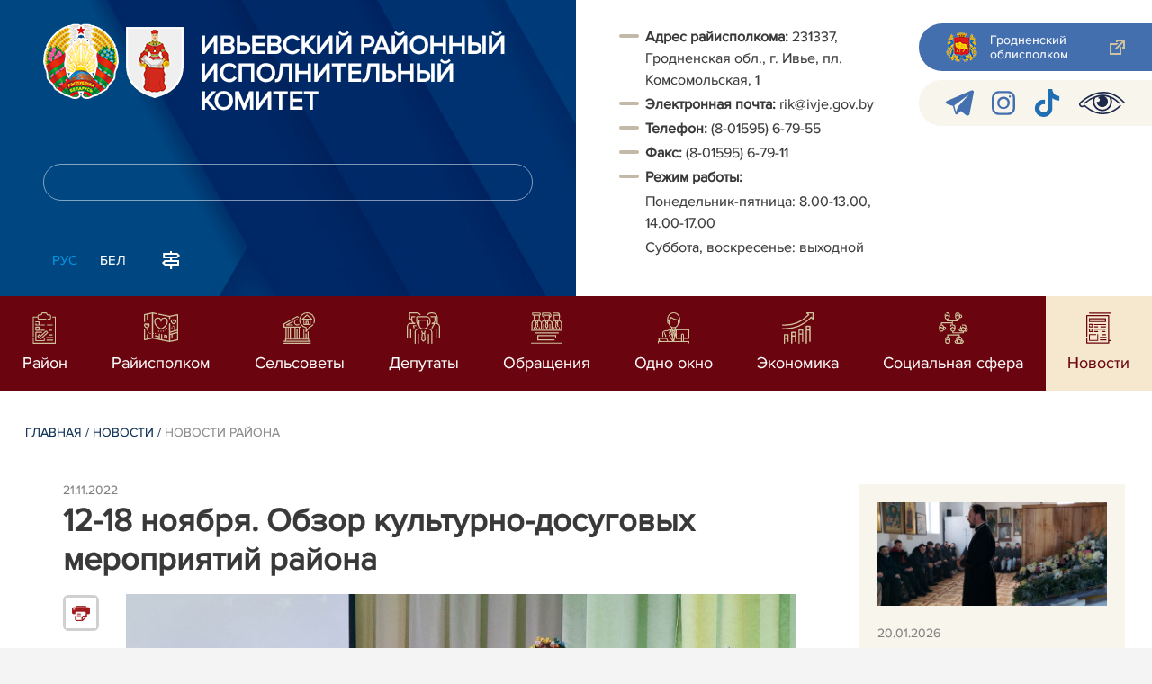

--- FILE ---
content_type: text/html; charset=UTF-8
request_url: https://ivje.gov.by/ru/ivje-news-ru/view/12-18-nojabrja-obzor-kulturno-dosugovyx-meroprijatij-rajona-22120-2022/
body_size: 9873
content:
				    <!DOCTYPE HTML>
<html lang="ru-RU" prefix="og: http://ogp.me/ns#">
    <head>
        <meta charset="utf-8" />
                <meta name="viewport" content="width=device-width, initial-scale=1.0" />
                <title>12-18 ноября. Обзор культурно-досуговых мероприятий района | Новости района | Ивьевский райисполком | Новости Ивьевского района</title>
        <link rel="stylesheet" href="/styles/design/general_styles.css" type="text/css" />
        <link rel="stylesheet" href="/styles/design/tr_styles.css" type="text/css" />
        <link rel="stylesheet" href="/styles/design/jquery-ui-1.10.4.custom.css" type="text/css" />        <link rel="stylesheet" href="/styles/design/hc-offcanvas-nav.css" type="text/css" /> 
        <link rel="stylesheet" href="/styles/design/styles.css" type="text/css" />     
        <link rel="icon" href="/desimages/favicon.gif" type="image/gif"/>

        <meta name="keywords" content=""/>
        <meta name="description" content=" "/>
                    <meta property="og:locale" content="ru_RU" />
                            <meta property="og:site_name" content="" />
                            <meta property="og:title" content="12-18 ноября. Обзор культурно-досуговых мероприятий района" />
                            <meta property="og:type" content="article" />
                            <meta property="og:url" content="https://ivje.gov.by/ru/ivje-news-ru/view/12-18-nojabrja-obzor-kulturno-dosugovyx-meroprijatij-rajona-22120-2022" />
                            <meta property="og:image" content="https://ivje.gov.by/images/storage/news/046579_327748_big.jpg" />
                            <meta property="og:description" content="" />
                            <meta property="og:section" content="Новости района" />
                            <meta property="article:published_time" content="2022-11-21 08:14:00" />
                            <meta property="article:modified_time" content="2022-11-21 08:15:48" />
                            		                
                
                        <!-- Google tag (gtag.js) -->
<script async src="https://www.googletagmanager.com/gtag/js?id=G-C271XYXDE1"></script>
<script>
  window.dataLayer = window.dataLayer || [];
  function gtag(){dataLayer.push(arguments);}
  gtag('js', new Date());

  gtag('config', 'G-C271XYXDE1');
</script>

            
        

    </head>
    <body class="ru_lang">
        <div class="all mx-auto w-100 h-100 flex-column d-flex secondary_page">
            <div class="content_wrapper d-flex flex-column flex-grow-1 bg-white" >
                <header id="page_header">   
                    <div class="header_top_bg">
                         
                    </div>

                    <div class="position-relative">
                        <div class="d-flex flex-column flex-lg-row align-items-stretch position-relative">
                            <div class="d-flex flex-column justify-content-lg-between position-relative px-32 px-xl-5 py-21 py-lg-41 header_left_w" style="background-image: url(		            https://ivje.gov.by/images/storage/mimagelb/042886_cf5c91fb1205fc5639113ca0a1bf88a0_work.jpg
    ); background-size: cover; background-repeat: no-repeat;">

                                <div class="d-flex align-items-center align-items-lg-start w-100 flex-lg-column flex-xl-row">
                                    <div class="logo align-items-center d-block d-flex mr-21 mb-lg-3">          
                                        		                                        <a href="/ru" title="На главную"  target ="_self" class="logo_a text-decoration-none mb-1 mb-0 mr-2">
                                            <img class="logo_pic" src="https://ivje.gov.by/images/storage/mimagelb/042884_f66d0e655a2bbbe95a399add2f395a22_work.png" alt="Ивьевский районный исполнительный комитет" title="Ивьевский районный исполнительный комитет"/>
                                    </a>
                                                            <a href="/ru" title="На главную"  target ="_self" class="logo_a text-decoration-none  mb-0 mr-2">
                                            <img class="logo_pic" src="https://ivje.gov.by/images/storage/mimagelb/047107_9c5845e626343dbe76daffadc74f62d6_work.png" alt="Ивьевский районный исполнительный комитет" title="Ивьевский районный исполнительный комитет"/>
                                    </a>
                        
                                    </div>   

                                    <div class="site_title d-inline-block mt-lg-21 pr-lg-21">
                                        <a class="big_title text-uppercase text-decoration-none font-weight-bold d-block mb-lg-3" href="/ru" title="Ивьевский районный исполнительный комитет">Ивьевский районный исполнительный комитет</a>
                                                                            </div>
                                </div>

                                                                <form class="w-100 position-relative mb-3 d-none d-lg-block" method="get" target="_self" name="style_form_search" action="/ru/search-ru/getResults/">
                                    <input id="search_input" class="d-block w-100 p-2 rounded" type="text" name="query" value="">
                                    <input type="hidden" name="normal" value="1">
                                    <input class="position-absolute border-0" id="search_btn" type="submit" value="">
                                </form>

                                <div class="header_langs d-none d-lg-flex align-self-start">
                                                                        		<div class="main_langs ml-n12" id="main_langs">
                                                                       <div class="main_lang_item d-inline-block text-uppercase px-21 py-1 active" ><div class="main_lang_item main_lang_selected" ><span>Рус</span></div></div>
                                       <div class="main_lang_item d-inline-block"><a class="nav_menu_color text-white text-uppercase text-decoration-none px-21 py-1 d-block "   href="https://ivje.gov.by/by/" title="Бел">Бел</a></div>
        </div>


                                                                        <div class="ml-42">
                                        		            <a href="/ru/sitemap-ru" title="карта сайта"  target ="_self">
                            <img src="https://ivje.gov.by/images/storage/mimagelb/042910_ac0a44ac99c3962be288e5a386772104_work.svg" alt="карта сайта" title="карта сайта" onmouseover="this.src = 'https://ivje.gov.by/images/storage/mimagelb/042910_c3d9e1215ac99e9312ce0c4bb1e91402_work.svg'" onmouseout="this.src = 'https://ivje.gov.by/images/storage/mimagelb/042910_ac0a44ac99c3962be288e5a386772104_work.svg'"/>
                    </a>
    

                                    </div>
                                </div>                  
                            </div>

                            <div class="d-flex flex-grow-1 header_right">
                                		<div class="priemn d-none d-lg-block py-41 px-32 px-xl-5 font_size_16">
        
                        
                                        
                     
                
    
<div class="ispolkom_adress_block"> 
 <ul> 
 <li><span style="-webkit-text-stroke-width: 0.1px;"><b>Адрес райисполкома:</b></span><span style="font-weight: 700; -webkit-text-stroke-width: 0.1px;"> </span>231337, Гродненская обл., г. Ивье, пл. Комсомольская, 1</li> 
 <li><span style="-webkit-text-stroke-width: 0.1px; box-sizing: border-box; font-weight: bolder;">Электронная почта:</span><span style="-webkit-text-stroke-width: 0.1px;"> </span>rik@ivje.gov.by</li> 
 <li><span style="-webkit-text-stroke-width: 0.1px;"><b>Телефон:</b> (8-01595) 6-79-55</span></li> 
 <li><span style="-webkit-text-stroke-width: 0.1px; box-sizing: border-box; font-weight: bolder;">Факс: </span><span style="-webkit-text-stroke-width: 0.1px;">(8-01595) 6-79-11</span></li> 
 <li><span style="-webkit-text-stroke-width: 0.1px;"><b>Режим работы:</b> </span></li> 
 <li desimages="" ul_li.png")="" left="" 9px="" no-repeat;"="" ");"="" ");="" background-position:="" initial;="" background-size:="" background-repeat:="" background-attachment:="" background-origin:="" background-clip:="" initial;"="" style="box-sizing: border-box; margin-top: 3px; padding-left: 29px; background-image: url("");">Понедельник-пятница: 8.00-13.00, 14.00-17.00</li> 
 <li desimages="" ul_li.png")="" left="" 9px="" no-repeat;"="" ");"="" ");="" background-position:="" initial;="" background-size:="" background-repeat:="" background-attachment:="" background-origin:="" background-clip:="" initial;"="" style="box-sizing: border-box; margin-top: 3px; padding-left: 29px; background-image: url("");">Суббота, воскресенье: выходной</li> 
 </ul> 
</div>

</div>
                                <div class="d-none d-lg-flex flex-column ml-auto py-41">
                                    		            <a class="d-flex py-21 px-lg-42 px-21 justify-content-center justify-content-lg-start mb-21 grodno_link_bg rounded-left align-items-center text-white font_size_14 font-weight-normal"  href="https://grodno-region.gov.by/ru/" title="Гродненский облисполком"  target ="_blank" >
                            <img class="mr-21 pr-lg-1" src="https://ivje.gov.by/images/storage/mimagelb/042887_af5b8b92c20454a65a147bb3bb37afa2_work.png" alt="Гродненский облисполком" title="Гродненский облисполком"/>
                                        <div class="banners_text font_size_14 mr-lg-3 font-weight-normal d-none d-lg-block">Гродненский облисполком</div>
                        <div class="d-inline-block flex-shrink-0  link_ico"></div>
        </a>
        
                                    		    <div class="d-flex py-21 px-42 mb-21 rounded-left align-items-center soc_ico_bg">
            <a class="mr-32"  href="https://t.me/s/pul_ivie" title="telegram"  target ="_blank" onmouseover="this.querySelector('img').src = 'https://ivje.gov.by/images/storage/mimagelb/042885_a73bca127fed0ced243c88e505e15054_work.svg'" onmouseout="this.querySelector('img').src = 'https://ivje.gov.by/images/storage/mimagelb/042885_accb7d9774e2943b44abdb3a8c214e6f_work.svg'" >
                            <img class="" src="https://ivje.gov.by/images/storage/mimagelb/042885_accb7d9774e2943b44abdb3a8c214e6f_work.svg" alt="telegram" title="telegram"/>
                    </a>
            <a class="mr-32"  href="https://www.instagram.com/pulivevskij/" title="instagram"  target ="_blank" onmouseover="this.querySelector('img').src = 'https://ivje.gov.by/images/storage/mimagelb/042885_176b62c622462f025ce61ea7e1047dc8_work.svg'" onmouseout="this.querySelector('img').src = 'https://ivje.gov.by/images/storage/mimagelb/042885_26507ce96da7f1a08d6e19ed836deea0_work.svg'" >
                            <img class="" src="https://ivje.gov.by/images/storage/mimagelb/042885_26507ce96da7f1a08d6e19ed836deea0_work.svg" alt="instagram" title="instagram"/>
                    </a>
            <a class="mr-32"  href="https://www.tiktok.com/@pulivevskij" title="Tiktok"  target ="_blank" onmouseover="this.querySelector('img').src = 'https://ivje.gov.by/images/storage/mimagelb/046517_d9e22e2c0c339a8f6cea8a9331491500_work.png'" onmouseout="this.querySelector('img').src = 'https://ivje.gov.by/images/storage/mimagelb/046517_8852bf265aafc2a8fc94a62b8b9daa14_work.png'" >
                            <img class="" src="https://ivje.gov.by/images/storage/mimagelb/046517_8852bf265aafc2a8fc94a62b8b9daa14_work.png" alt="Tiktok" title="Tiktok"/>
                    </a>
            <a class=""  href="/special/" title="Версия для слабовидящих"  target ="_self" onmouseover="this.querySelector('img').src = 'https://ivje.gov.by/images/storage/mimagelb/042885_25372876aadc55fbac6913fb3ff28f64_work.svg'" onmouseout="this.querySelector('img').src = 'https://ivje.gov.by/images/storage/mimagelb/042885_aab878156a59f6ab0618c77a9a91be8c_work.svg'" >
                            <img class="" src="https://ivje.gov.by/images/storage/mimagelb/042885_aab878156a59f6ab0618c77a9a91be8c_work.svg" alt="Версия для слабовидящих" title="Версия для слабовидящих"/>
                    </a>
        </div>

                                                                        
                                </div>
                            </div>

                            <div class="d-lg-none mob_sec_row">
                                		            <a class="d-flex py-21 px-lg-42 px-21 justify-content-center justify-content-lg-start  soc_ico_bg rounded-left align-items-center  font_size_14 font-weight-normal"  href="https://grodno-region.gov.by/ru/" title="Гродненский облисполком"  target ="_blank" >
                            <img class="mr-21 pr-lg-1" src="https://ivje.gov.by/images/storage/mimagelb/042887_af5b8b92c20454a65a147bb3bb37afa2_work.png" alt="Гродненский облисполком" title="Гродненский облисполком"/>
                                        <div class="banners_text font_size_14  font-weight-normal d-none d-lg-block">Гродненский облисполком</div>
                        <div class="d-inline-block flex-shrink-0 d-lg-none link_ico"></div>
        </a>
        
                            </div>



                        </div>
                                                		    <nav data-toggle="affix" class="menu_desktop d-none d-lg-block">
        <ul class="menu_part flex desktop_menu_bg" id="menu_part">
                                            <li class="menu_col d-flex align-items-stretch flex-fill hover_block">
                                                                                                                        <a class="justify-content-center align-items-center flex-column flex-fill
                           "
                                                      onmouseover="this.querySelector('img').src = 'https://ivje.gov.by/images/storage/menu/046519_5fc842a4eb41c6ef768e4990bd61a045.svg'" onmouseout="this.querySelector('img').src = 'https://ivje.gov.by/images/storage/menu/046519_ff3ebf533c5b8dad6d25f084b27bbea0.svg'"   href="https://ivje.gov.by/ru/region-ru/" title="Район">
                           <img src="https://ivje.gov.by/images/storage/menu/046519_ff3ebf533c5b8dad6d25f084b27bbea0.svg" title="Район" alt="Район">                                                                                    <span class="item_text hover_text"><span>Район</span></span>
                        </a>
                                                        </li>
                                            <li class="menu_col d-flex align-items-stretch flex-fill hover_block">
                                                                                                                        <a class="justify-content-center align-items-center flex-column flex-fill
                           "
                                                      onmouseover="this.querySelector('img').src = 'https://ivje.gov.by/images/storage/menu/046519_e977814db11b92ee04b2af40072bad7f.svg'" onmouseout="this.querySelector('img').src = 'https://ivje.gov.by/images/storage/menu/046519_a6659b1e6bbc8015316c3890d9652721.svg'"   href="https://ivje.gov.by/ru/rayispolkom-ru/" title="Райисполком">
                           <img src="https://ivje.gov.by/images/storage/menu/046519_a6659b1e6bbc8015316c3890d9652721.svg" title="Райисполком" alt="Райисполком">                                                                                    <span class="item_text hover_text"><span>Райисполком</span></span>
                        </a>
                                                        </li>
                                            <li class="menu_col d-flex align-items-stretch flex-fill hover_block">
                                                                                                                        <a class="justify-content-center align-items-center flex-column flex-fill
                           "
                                                      onmouseover="this.querySelector('img').src = 'https://ivje.gov.by/images/storage/menu/046519_1cb94239b21af866966129aeda487436.svg'" onmouseout="this.querySelector('img').src = 'https://ivje.gov.by/images/storage/menu/046519_31edf27ef1ec3b747a7fe5ce1fc30675.svg'"   href="https://ivje.gov.by/ru/selispolkomy-ru/" title="Сельсоветы">
                           <img src="https://ivje.gov.by/images/storage/menu/046519_31edf27ef1ec3b747a7fe5ce1fc30675.svg" title="Сельсоветы" alt="Сельсоветы">                                                                                    <span class="item_text hover_text"><span>Сельсоветы</span></span>
                        </a>
                                                        </li>
                                            <li class="menu_col d-flex align-items-stretch flex-fill hover_block">
                                                                                                                        <a class="justify-content-center align-items-center flex-column flex-fill
                           "
                                                      onmouseover="this.querySelector('img').src = 'https://ivje.gov.by/images/storage/menu/046519_c3676d56c8654b922643f569097290af.svg'" onmouseout="this.querySelector('img').src = 'https://ivje.gov.by/images/storage/menu/046519_a63f7d6679be0f35ae29e11291102eb1.svg'"   href="https://ivje.gov.by/ru/sov_dep-ru/" title="Депутаты">
                           <img src="https://ivje.gov.by/images/storage/menu/046519_a63f7d6679be0f35ae29e11291102eb1.svg" title="Депутаты" alt="Депутаты">                                                                                    <span class="item_text hover_text"><span>Депутаты</span></span>
                        </a>
                                                        </li>
                                            <li class="menu_col d-flex align-items-stretch flex-fill hover_block">
                                                                                                                        <a class="justify-content-center align-items-center flex-column flex-fill
                           "
                                                      onmouseover="this.querySelector('img').src = 'https://ivje.gov.by/images/storage/menu/046519_7dd9218376e4800529ac1ad6c45f1c13.svg'" onmouseout="this.querySelector('img').src = 'https://ivje.gov.by/images/storage/menu/046519_07fa73f078579cf6d8b62abc40c0c6af.svg'"   href="https://ivje.gov.by/ru/obraschenia_new-ru/" title="Обращения">
                           <img src="https://ivje.gov.by/images/storage/menu/046519_07fa73f078579cf6d8b62abc40c0c6af.svg" title="Обращения" alt="Обращения">                                                                                    <span class="item_text hover_text"><span>Обращения</span></span>
                        </a>
                                                        </li>
                                            <li class="menu_col d-flex align-items-stretch flex-fill hover_block">
                                                                                                                        <a class="justify-content-center align-items-center flex-column flex-fill
                           "
                                                      onmouseover="this.querySelector('img').src = 'https://ivje.gov.by/images/storage/menu/046519_18f8f976081e576e5abe376f54f64c31.png'" onmouseout="this.querySelector('img').src = 'https://ivje.gov.by/images/storage/menu/046519_818bb78d14166fffc726ccbfc5a310e3.png'"   href="https://ivje.gov.by/ru/ruodnokno-ru/" title="Одно окно">
                           <img src="https://ivje.gov.by/images/storage/menu/046519_818bb78d14166fffc726ccbfc5a310e3.png" title="Одно окно" alt="Одно окно">                                                                                    <span class="item_text hover_text"><span>Одно окно</span></span>
                        </a>
                                                        </li>
                                            <li class="menu_col d-flex align-items-stretch flex-fill hover_block">
                                                                                                                        <a class="justify-content-center align-items-center flex-column flex-fill
                           "
                                                      onmouseover="this.querySelector('img').src = 'https://ivje.gov.by/images/storage/menu/046519_05c827dbd53a18a6e73c7f7399367d4a.svg'" onmouseout="this.querySelector('img').src = 'https://ivje.gov.by/images/storage/menu/046519_51ea327cdc4f4414faef26c6be92c77f.svg'"   href="https://ivje.gov.by/ru/economy-ru/" title="Экономика">
                           <img src="https://ivje.gov.by/images/storage/menu/046519_51ea327cdc4f4414faef26c6be92c77f.svg" title="Экономика" alt="Экономика">                                                                                    <span class="item_text hover_text"><span>Экономика</span></span>
                        </a>
                                                        </li>
                                            <li class="menu_col d-flex align-items-stretch flex-fill hover_block">
                                                                                                                        <a class="justify-content-center align-items-center flex-column flex-fill
                           "
                                                      onmouseover="this.querySelector('img').src = 'https://ivje.gov.by/images/storage/menu/046519_2e45ef64a3711ce3cfdd87e26132816b.svg'" onmouseout="this.querySelector('img').src = 'https://ivje.gov.by/images/storage/menu/046519_f9b443268823cf4bb33146bfdce52f12.svg'"   href="https://ivje.gov.by/ru/socsfera-ru/" title="Социальная сфера">
                           <img src="https://ivje.gov.by/images/storage/menu/046519_f9b443268823cf4bb33146bfdce52f12.svg" title="Социальная сфера" alt="Социальная сфера">                                                                                    <span class="item_text hover_text"><span>Социальная сфера</span></span>
                        </a>
                                                        </li>
                                            <li class="menu_col d-flex align-items-stretch flex-fill hover_block">
                                                                                                                        <a class="justify-content-center align-items-center flex-column flex-fill
                           selected"
                                                         href="https://ivje.gov.by/ru/lenta-news-ru/" title="Новости">
                                                                                   <img src="https://ivje.gov.by/images/storage/menu/046519_7504e725051f34cb8343a0e412d520e5.svg" title="Новости" alt="Новости" >                            <span class="item_text hover_text"><span>Новости</span></span>
                        </a>
                                                        </li>
                    </ul>
    </nav>

    <nav id="mobile_menu" class="d-lg-none">
        <ul>
            	
                <li>
                                                                                                                        <a class="d-flex align-items-center text-break"  
                            href="https://ivje.gov.by/ru/region-ru/" title="Район">
                           <img src=https://ivje.gov.by/images/storage/menu/046519_ff3ebf533c5b8dad6d25f084b27bbea0.svg alt="Район" title="Район" />Район</a>
                            
                                        </li>
            	
                <li>
                                                                                                                        <a class="d-flex align-items-center text-break"  
                            href="https://ivje.gov.by/ru/rayispolkom-ru/" title="Райисполком">
                           <img src=https://ivje.gov.by/images/storage/menu/046519_a6659b1e6bbc8015316c3890d9652721.svg alt="Райисполком" title="Райисполком" />Райисполком</a>
                            
                                        </li>
            	
                <li>
                                                                                                                        <a class="d-flex align-items-center text-break"  
                            href="https://ivje.gov.by/ru/selispolkomy-ru/" title="Сельсоветы">
                           <img src=https://ivje.gov.by/images/storage/menu/046519_31edf27ef1ec3b747a7fe5ce1fc30675.svg alt="Сельсоветы" title="Сельсоветы" />Сельсоветы</a>
                            
                                        </li>
            	
                <li>
                                                                                                                        <a class="d-flex align-items-center text-break"  
                            href="https://ivje.gov.by/ru/sov_dep-ru/" title="Депутаты">
                           <img src=https://ivje.gov.by/images/storage/menu/046519_a63f7d6679be0f35ae29e11291102eb1.svg alt="Депутаты" title="Депутаты" />Депутаты</a>
                            
                                        </li>
            	
                <li>
                                                                                                                        <a class="d-flex align-items-center text-break"  
                            href="https://ivje.gov.by/ru/obraschenia_new-ru/" title="Обращения">
                           <img src=https://ivje.gov.by/images/storage/menu/046519_07fa73f078579cf6d8b62abc40c0c6af.svg alt="Обращения" title="Обращения" />Обращения</a>
                            
                                        </li>
            	
                <li>
                                                                                                                        <a class="d-flex align-items-center text-break"  
                            href="https://ivje.gov.by/ru/ruodnokno-ru/" title="Одно окно">
                           <img src=https://ivje.gov.by/images/storage/menu/046519_818bb78d14166fffc726ccbfc5a310e3.png alt="Одно окно" title="Одно окно" />Одно окно</a>
                            
                                        </li>
            	
                <li>
                                                                                                                        <a class="d-flex align-items-center text-break"  
                            href="https://ivje.gov.by/ru/economy-ru/" title="Экономика">
                           <img src=https://ivje.gov.by/images/storage/menu/046519_51ea327cdc4f4414faef26c6be92c77f.svg alt="Экономика" title="Экономика" />Экономика</a>
                            
                                        </li>
            	
                <li>
                                                                                                                        <a class="d-flex align-items-center text-break"  
                            href="https://ivje.gov.by/ru/socsfera-ru/" title="Социальная сфера">
                           <img src=https://ivje.gov.by/images/storage/menu/046519_f9b443268823cf4bb33146bfdce52f12.svg alt="Социальная сфера" title="Социальная сфера" />Социальная сфера</a>
                            
                                        </li>
            	
                <li>
                                                                                                                        <a class="d-flex align-items-center text-break"  
                            href="https://ivje.gov.by/ru/lenta-news-ru/" title="Новости">
                           <img src=https://ivje.gov.by/images/storage/menu/046519_dd99938b2bfad445270f58944be6b9e9.svg alt="Новости" title="Новости" />Новости</a>
                            
                                        </li>
                    </ul>

        <ul id="mobile_social">
            <li data-nav-custom-content>
                                		    <div class="main_langs d-flex flex-row" id="mobile_main_langs">
                                                                                                                                        <div class="main_lang_item d-flex align-items-center justify-content-center flex-fill text-uppercase mobile_border_biege px-21 py-2 active border border-top-0 border-bottom-1 border-right-1 border-left-0 text-center" ><div class="main_lang_item main_lang_selected" ><span>Рус</span></div></div>
                                                                                                    <div class="main_lang_item flex-fill border border-top-0 border-bottom-1 border-right-1 border-left-0 mobile_border_biege"><a class="nav_menu_color text-uppercase text-center text-decoration-none px-21 py-2 align-items-center justify-content-center d-flex"   href="https://ivje.gov.by/by/" title="Бел">Бел</a></div>
                        </div>


                                <form class="d-flex align-items-center py-21 px-32 position-relative search_main" method="get" target="_self" name="style_form_search" action="/ru/search-ru/getResults/">
                    <input id="mobile_search_input" class="border-0 bg-white d-block w-100" type="text" name="query" value="">
                    <input type="hidden" name="normal" value="1">
                    <input class="position-absolute border-0" id="mobile_search_btn" type="submit" value="">
                </form>

                                		    <div class="d-flex align-items-stretch flex-wrap mobile_soc_box">
                    <a class="d-flex p-3 align-items-center justify-content-center" style="background:" href="https://t.me/s/pul_ivie" title="telegram"  target ="_blank">
                                    <img src="https://ivje.gov.by/images/storage/mimagelb/042885_accb7d9774e2943b44abdb3a8c214e6f_work.svg" alt="telegram" title="telegram"/>
                            </a>
                    <a class="d-flex p-3 align-items-center justify-content-center" style="background:" href="https://www.instagram.com/pulivevskij/" title="instagram"  target ="_blank">
                                    <img src="https://ivje.gov.by/images/storage/mimagelb/042885_26507ce96da7f1a08d6e19ed836deea0_work.svg" alt="instagram" title="instagram"/>
                            </a>
                    <a class="d-flex p-3 align-items-center justify-content-center" style="background:" href="https://www.tiktok.com/@pulivevskij" title="Tiktok"  target ="_blank">
                                    <img src="https://ivje.gov.by/images/storage/mimagelb/046517_8852bf265aafc2a8fc94a62b8b9daa14_work.png" alt="Tiktok" title="Tiktok"/>
                            </a>
                    <a class="d-flex p-3 align-items-center justify-content-center" style="background:" href="/special/" title="Версия для слабовидящих"  target ="_self">
                                    <img src="https://ivje.gov.by/images/storage/mimagelb/042885_aab878156a59f6ab0618c77a9a91be8c_work.svg" alt="Версия для слабовидящих" title="Версия для слабовидящих"/>
                            </a>
            </div>


                
                                                		                <a class="d-flex py-21 px-lg-42 px-21 justify-content-center justify-content-lg-start  soc_ico_bg rounded-left align-items-center  font_size_14 font-weight-normal"  href="/ru/sitemap-ru" title="карта сайта"  target ="_self" >
                            <img class="mr-21 pr-lg-1" src="https://ivje.gov.by/images/storage/mimagelb/042910_c3d9e1215ac99e9312ce0c4bb1e91402_work.svg" alt="карта сайта" title="карта сайта"/>
                                        <div class="banners_text font_size_14  font-weight-normal d-none d-lg-block">карта сайта</div>
                        <div class="d-inline-block flex-shrink-0 d-lg-none link_ico"></div>
        </a>
    

                                                

                		<div class="priemn d-none d-lg-block py-41 px-32 px-xl-5 font_size_16">
        
                        
                                        
                     
                
    
<div class="ispolkom_adress_block"> 
 <ul> 
 <li><span style="-webkit-text-stroke-width: 0.1px;"><b>Адрес райисполкома:</b></span><span style="font-weight: 700; -webkit-text-stroke-width: 0.1px;"> </span>231337, Гродненская обл., г. Ивье, пл. Комсомольская, 1</li> 
 <li><span style="-webkit-text-stroke-width: 0.1px; box-sizing: border-box; font-weight: bolder;">Электронная почта:</span><span style="-webkit-text-stroke-width: 0.1px;"> </span>rik@ivje.gov.by</li> 
 <li><span style="-webkit-text-stroke-width: 0.1px;"><b>Телефон:</b> (8-01595) 6-79-55</span></li> 
 <li><span style="-webkit-text-stroke-width: 0.1px; box-sizing: border-box; font-weight: bolder;">Факс: </span><span style="-webkit-text-stroke-width: 0.1px;">(8-01595) 6-79-11</span></li> 
 <li><span style="-webkit-text-stroke-width: 0.1px;"><b>Режим работы:</b> </span></li> 
 <li desimages="" ul_li.png")="" left="" 9px="" no-repeat;"="" ");"="" ");="" background-position:="" initial;="" background-size:="" background-repeat:="" background-attachment:="" background-origin:="" background-clip:="" initial;"="" style="box-sizing: border-box; margin-top: 3px; padding-left: 29px; background-image: url("");">Понедельник-пятница: 8.00-13.00, 14.00-17.00</li> 
 <li desimages="" ul_li.png")="" left="" 9px="" no-repeat;"="" ");"="" ");="" background-position:="" initial;="" background-size:="" background-repeat:="" background-attachment:="" background-origin:="" background-clip:="" initial;"="" style="box-sizing: border-box; margin-top: 3px; padding-left: 29px; background-image: url("");">Суббота, воскресенье: выходной</li> 
 </ul> 
</div>

</div>
            </li>
        </ul>
    </nav>   

                    
                    </div>
                </header>

                <div class="d-flex flex-column flex-grow-1" id="page_main">    <div>
        				    

<div class="inner_content">
    <div class="news_view_left_col">        

        		<div class="taxonomy mb-3 mb-sm-5"><a href="/ru/" title="Главная">Главная</a>&nbsp;/
   
      	<a href="/ru/lenta-news-ru/">Новости</a>&nbsp;/ 
       
      	<span>Новости района</span>
       
</div>

        <div class="news_list_date">
            21.11.2022
        </div>
        <h1 class="inner_section_h1">12-18 ноября. Обзор культурно-досуговых мероприятий района</h1>
        <div class="inner_view clearfix">
                                                    
                <div class="social_icons_c">
                                        		
                        <a href="/printv/ru/ivje-news-ru/view/12-18-nojabrja-obzor-kulturno-dosugovyx-meroprijatij-rajona-22120-2022/" onclick="window.open('/printv/ru/ivje-news-ru/view/12-18-nojabrja-obzor-kulturno-dosugovyx-meroprijatij-rajona-22120-2022/');return false" class="print_icon"></a>
                    </div>
                                    <div class="inner_view_right_col pt-3 pl-sm-53">
                                                            <div class="img_text">
                            <img src="https://ivje.gov.by/images/storage/news/046579_327748_big.jpg" 
                                 title="" 
                                 alt=""/>
                            <div class="img_title"></div>
                        </div>
                                                                        <div class="inner_text clearfix">
<div>12.11.2022 г. в отделе культурно-массовой и просветительной работы аг.Субботники проведена информационно-познавательная программа «Экономия и бережливость – забота каждого», посвященная Международному дню энергосбережения. 
</div>
<div><br />
</div>
<div>12-13.11.2022 г. в отделах и секторах культурно-массовой и просветительной работы аг.Субботники, аг.Дайлиды, аг.Трабы в рамках областного Дня охраны труда и Недели нулевого травматизма прошли беседы руководителей клубных учреждений с сотрудниками на тему охраны труда под названиями «Алкоголь – социальное зло», «Выполнение обязанностей по охране труда – основа безопасного труда». 
</div>
<div><br />
</div>
<div>12.11.2022 г. в отделе культурно-массовой и просветительной работы аг.Трабы проведена комплексная культурная программа «Смейтесь на здоровье».
</div>
<div><br />
</div>
<div>12.11.2022 г. в отделе культурно-массовой и просветительной работы аг.Субботники прошла культурно-досуговая программа «Молодость – это круто».
</div>
<div><br />
</div>
<div>12.11.2022 г. в секторе культурно-массовой и просветительной работы аг.Морино прошла развлекательная программа «Калейдоскоп потех».
</div>
<div><br />
</div>
<div>12.11.2022 г. в секторе культурно-массовой и просветительной работы аг.Лелюки прошла культурно-досуговая программа для детей «Веселая перемена».
</div>
<div><br />
</div>
<div>13.11.2022 г. в Ивьевском центре культуры и досуга проведен районный смотр-конкурс детского эстрадного творчества «Зоркі Іўеўшчыны». В смотре-конкурсе приняли участие детские коллективы отделов и секторов культурно-массовой и просветительной работы ГУК «Ивьевский центр культуры и досуга», ведущие программ и солисты. 
</div>
<div>Конкурс  позволил детям продемонстрировать свои способности сразу в нескольких номинациях. Участники и победители смотра-конкурса «Зоркі Іўеўшчыны» награждены дипломами и призами сектора культуры Ивьевского райисполкома. 
</div>
<div>В фойе Ивьевского центра культуры и досуга была организована выставка изделий декоративно-прикладного искусства (ткачество, соломоплетение, вышивка), предоставленных детскими кружками отдела ремесел и традиционной культуры. 
</div>
<div><br />
</div>
<div>13.11.2022 г. в секторе ремесел и традиционной культуры аг.Геранены прошла тематическая этно-программа с посещением музейной комнаты «Саломапляценне: шлях ад зерня да твораў мастацтва».
</div>
<div><br />
</div>
<div>13.11.2022 г. в отделе культурно-массовой и просветительной работы аг.Субботники прошла концертная программа «Хорошее настроение».
</div>
<div><br />
</div>
<div>13.11.2022 г. в отделе культурно-массовой и просветительной работы аг.Лаздуны1 проведена тематическая этно-программа «Традыцыі і звычаі беларусаў». 
</div>
<div><br />
</div>
<div>16.11.2022 г. в отделе культурно-массовой и просветительной работы аг.Субботники проведено ток-шоу «О возрасте тревог и ошибок».
</div>
<div><br />
</div>
<div>С 17.11.2022 г. в отделе культурно-массовой и просветительной работы аг.Лаздуны1 работает выставка «Восеньскі букет».
</div>
<div><br />
</div>
<div>17-18.11.2022 г. в отделах культурно-массовой и просветительной работы аг.Субботники и д.Бакшты прошли встречи-диалоги «Жизнь без табака» и «Курить не модно – дыши свободно» к Всемирному дню некурения.
</div>
<div><br />
</div>
<div>18.11.2022 г. в секторе ремесел и традиционной культуры аг.Геранены проведены выставка-ярмарка «Вечная прыгажосць ўзораў» и мастер-класс по вышивке «Той ручнік, што маці вышывала».
</div>
<div><br />
</div>
<div>18.11.2022 г. в секторе культурно-массовой и просветительной работы аг.Дайлиды  проведена культурно-спортивная программа «Спорт, игра и мы».
</div>
<div><br />
</div>
<div>18.11.2022 г. в Кореличском районе прошел концерт народного ансамбля народной песни «Юрацішкаўскі кірмаш» отдела культурно-массовой и просветительной работы г.п.Юратишки.
</div>
<div><br />
</div>
<div>18.11.2022 г. ко Дню работников сельского хозяйства и перерабатывающей промышленности агропромышленного комплекса прошли: в отделе культурно-массовой и просветительной работы аг.Геранены – концерт ансамбля народной музыки «Вечарынка»; в секторе культурно-массовой и просветительной работы аг.Морино – вечер-чествование «Хвала і пашана табе, хлебароб»; в отделе культурно-массовой и просветительной работы аг.Субботники – концертная программа «Зямны водар хлеба і рук залатых».
</div>
<div><br />
</div></div>
                                                    <div class="counters_share">
                        
                    </div>
                                                                                                                                                                                </div>
        </div>
    </div>
            <div class="news_view_right_col">
                        				  
        <div class="actual_col p-32">
                                    <a class="actual_link d-sm-flex d-lg-block mb-43" href="https://ivje.gov.by/ru/ivje-news-ru/view/urok-duxovnosti-27426-2026/" title="Урок духовности">
            
            
                                    <div class="actual_pic mb-4 mr-sm-32 mr-lg-0 flex-sm-shrink-0">
                        <img class="img_fluid" src="https://ivje.gov.by/images/storage/news/046579_364682_small.jpg" alt="" title="">
                    </div>
                                <div>
                                            <div class="news_list_date mb-0">
                            20.01.2026 
                        </div>
                        <div>
                            <span class="news_list_section">Новости района</span>
                        </div>
                        

                    <div>
                        <span class="actual_text">
                                                    Урок духовности                    </span>
                </div>
            </div>
                          
        </a>
        
                            <a class="actual_link d-sm-flex d-lg-block mb-43" href="https://ivje.gov.by/ru/ivje-news-ru/view/10-16-janvarja-obzor-kulturno-dosugovyx-meroprijatij-rajona-27423-2026/" title="10 – 16 января. Обзор культурно-досуговых мероприятий района">
            
            
                                    <div class="actual_pic mb-4 mr-sm-32 mr-lg-0 flex-sm-shrink-0">
                        <img class="img_fluid" src="https://ivje.gov.by/images/storage/news/046579_694518_small.jpg" alt="" title="">
                    </div>
                                <div>
                                            <div class="news_list_date mb-0">
                            19.01.2026 
                        </div>
                        <div>
                            <span class="news_list_section">Новости района</span>
                        </div>
                        

                    <div>
                        <span class="actual_text">
                                                    10 – 16 января. Обзор культурно-досуговых мероприятий района                    </span>
                </div>
            </div>
                          
        </a>
        
                            <a class="actual_link d-sm-flex d-lg-block mb-43" href="https://ivje.gov.by/ru/ivje-news-ru/view/v-ramkax-proekta-shkola-duxovnosti-vmeste-po-doroge-k-xramu-27419-2026/" title="В рамках проекта «Школа духовности – вместе по дороге к Храму»">
            
            
                                    <div class="actual_pic mb-4 mr-sm-32 mr-lg-0 flex-sm-shrink-0">
                        <img class="img_fluid" src="https://ivje.gov.by/images/storage/news/046579_686129_small.jpg" alt="" title="">
                    </div>
                                <div>
                                            <div class="news_list_date mb-0">
                            19.01.2026 
                        </div>
                        <div>
                            <span class="news_list_section">Новости района</span>
                        </div>
                        

                    <div>
                        <span class="actual_text">
                                                    В рамках проекта «Школа духовности – вместе по дороге к Храму»                    </span>
                </div>
            </div>
                          
        </a>
        
<a class="py-1 px-2 text-uppercase rounded d-inline-block index_all_news font_size_12" href="https://ivje.gov.by/ru/ivje-news-ru/" title="Все новости">Все новости</a>
</div>

        </div>
    </div>
    </div>
        		    <div class="blue_bans_bg px-xl-42 px-32">
        <div class="blue_bans_box pt-42  pb-21 d-flex justify-content-center flex-wrap ml-n32">
                    <a class="ban ml-32 mb-32 text-white px-4 py-32 text-break d-flex align-items-center" href="/ru/obschestvo-ru" title="Общество"  target ="_self">
                                    <img class="mr-32" src="https://ivje.gov.by/images/storage/mimagelb/042891_4d50b220e24472523fc61bcc29bc09fc_work.svg" alt="Общество" title="Общество"/>
                                                    <span>Общество</span>
                          
            </a>
                    <a class="ban ml-32 mb-32 text-white px-4 py-32 text-break d-flex align-items-center" href="/ru/turizm-ru" title="Туризм и отдых"  target ="_self">
                                    <img class="mr-32" src="https://ivje.gov.by/images/storage/mimagelb/042891_3a27bd78a37d58743f3b29ad44968afd_work.svg" alt="Туризм и отдых" title="Туризм и отдых"/>
                                                    <span>Туризм и отдых</span>
                          
            </a>
                    <a class="ban ml-32 mb-32 text-white px-4 py-32 text-break d-flex align-items-center" href="/ru/investoru-ru" title="Инвестору"  target ="_self">
                                    <img class="mr-32" src="https://ivje.gov.by/images/storage/mimagelb/042891_b4e0de4ad1831f325e10ed7136db5395_work.svg" alt="Инвестору" title="Инвестору"/>
                                                    <span>Инвестору</span>
                          
            </a>
                    <a class="ban ml-32 mb-32 text-white px-4 py-32 text-break d-flex align-items-center" href="/ru/obschestvennye-slushaniya-ru" title="Общественные слушания"  target ="_self">
                                    <img class="mr-32" src="https://ivje.gov.by/images/storage/mimagelb/042891_a87ddd0f17d485c4817255a25d10d9c2_work.svg" alt="Общественные слушания" title="Общественные слушания"/>
                                                    <span>Общественные слушания</span>
                          
            </a>
                    <a class="ban ml-32 mb-32 text-white px-4 py-32 text-break d-flex align-items-center" href="/ru/oficialnye-documenty-ru" title="Официальные документы"  target ="_self">
                                    <img class="mr-32" src="https://ivje.gov.by/images/storage/mimagelb/042891_bb6d921be1ff79a99c565d54c204698e_work.svg" alt="Официальные документы" title="Официальные документы"/>
                                                    <span>Официальные документы</span>
                          
            </a>
                </div>
    </div>

</div> </div> <footer id="page_footer">
    <div  class="info_block_footer d-flex flex-column flex-md-row py-43 px-sm-42 px-21 clearfix">
        <div class="copyright pr-21 d-flex">
            <div class="d-inline-block align-middle">
                		

<p>					© Ивьевский районный исполнительный комитет, 2026<br /><span class="footer_second_line">Разработка сайта</span> <span class="footer_belta_name"> <a href="http://belta.by/">БЕЛТА</a> </span> </p>


            </div>
        </div>
        <div class="footer_ban d-inline-block ml-auto">
            		                        <!-- Global site tag (gtag.js) - Google Analytics -->
<script async src="https://www.googletagmanager.com/gtag/js?id=UA-90593559-1"></script>
<script>
  window.dataLayer = window.dataLayer || [];
  function gtag(){dataLayer.push(arguments);}
  gtag('js', new Date());

  gtag('config', 'UA-90593559-1');
</script>

            
                        <!-- Yandex.Metrika counter -->
<script type="text/javascript" >
   (function(m,e,t,r,i,k,a){m[i]=m[i]||function(){(m[i].a=m[i].a||[]).push(arguments)};
   m[i].l=1*new Date();k=e.createElement(t),a=e.getElementsByTagName(t)[0],k.async=1,k.src=r,a.parentNode.insertBefore(k,a)})
   (window, document, "script", "https://mc.yandex.ru/metrika/tag.js", "ym");

   ym(89848395, "init", {
        clickmap:true,
        trackLinks:true,
        accurateTrackBounce:true
   });
</script>
<noscript><div><img src="https://mc.yandex.ru/watch/89848395" style="position:absolute; left:-9999px;" alt="" /></div></noscript>
<!-- /Yandex.Metrika counter -->

            
                
        

        </div>
    </div>

      
<script src="/scripts/design/jquery-3.4.1.min.js"></script>
<script src="/scripts/design/lazysizes.min.js" async></script>
<script src="/scripts/design/script.js"></script>

<script src="/scripts/design/bootstrap.min.js"></script>
<script src="/scripts/design/slick.min.js"></script>
<script src="/scripts/design/hc-offcanvas-nav.js"></script>


    <script>
        $(document).ready(function(){
           
                        
                                
                                
                                
                                
                                    
                                       
                    
                    
            if ($('#mobile_menu').length) {
                        $('#mobile_menu').hcOffcanvasNav({
                                        disableAt: 992,
                                        labelClose: 'Закрыть',
                                        labelBack: 'назад'
                                                //levelOpen: 'expand'
    });

    }
        
        
      // залипание меню  
     var toggleAffix = function(affixElement, scrollElement, wrapper) {
  
    var height = affixElement.outerHeight(),
        top = wrapper.offset().top;
    
    if (scrollElement.scrollTop() >= top){
        wrapper.height(height);
        affixElement.addClass("affix");
    }
    else {
        affixElement.removeClass("affix");
        wrapper.height('auto');
    }
      
  };
  

  $('[data-toggle="affix"]').each(function() {
    var ele = $(this),
        wrapper = $('<div></div>');
    
    ele.before(wrapper);
    $(window).on('scroll resize', function() {
        toggleAffix(ele, $(this), wrapper);
    });
    
    // init
    toggleAffix(ele, $(window), wrapper);
  });
  
                
        });
    </script>

</footer>
</div> </body>

</html>

--- FILE ---
content_type: image/svg+xml
request_url: https://ivje.gov.by/images/storage/menu/046519_f9b443268823cf4bb33146bfdce52f12.svg
body_size: 4094
content:
<svg width="36px" height="38px" id="Слой_1" data-name="Слой 1" xmlns="http://www.w3.org/2000/svg" viewBox="0 0 35.47 38"><defs><style>.cls-1{fill:#d0c29c;}</style></defs><title>index_icon</title><g id="Outline"><path class="cls-1" d="M34.83,19.63a1.25,1.25,0,0,1-1.26-1.26v-.64a3.18,3.18,0,0,0-3.17-3.16H29.13a2.84,2.84,0,0,0-.76.1.63.63,0,0,0-.47.76.64.64,0,0,0,.77.47h0a2.44,2.44,0,0,1,.46-.07H30.4a1.9,1.9,0,0,1,1.9,1.9v.64h-.11a3.69,3.69,0,0,1-2.61-1.08.62.62,0,0,0-.89,0,.48.48,0,0,0-.12.16l-.07.13a1.39,1.39,0,0,1-1.27.79v-.64a2.09,2.09,0,0,1,.08-.5.63.63,0,1,0-1.21-.36v0a3,3,0,0,0-.12.84v.64a1.26,1.26,0,0,1-1.27,1.26.64.64,0,0,0-.63.64,3.17,3.17,0,0,0,3.16,3.16h1.9v.64H17.73v-.7a3.18,3.18,0,0,0,2.54-3.1V17.73a3.18,3.18,0,0,0-3.17-3.16v-3.8h5.7a.64.64,0,0,0,.63-.64V8.8a3.16,3.16,0,0,0,2.3-1.91,2.61,2.61,0,0,0,.55.08,2.22,2.22,0,0,0,0-4.44,1.81,1.81,0,0,0-.4,0,3.17,3.17,0,0,0-6.27.6V5.7a3.18,3.18,0,0,0,2.54,3.1v.7H10.77V8.8A3.17,3.17,0,0,0,13.3,5.7V3.17A3.17,3.17,0,0,0,10.13,0a3.22,3.22,0,0,0-.75.1.63.63,0,0,0-.46.77.63.63,0,0,0,.76.46,1.74,1.74,0,0,1,.45-.06A1.9,1.9,0,0,1,12,3.17v.59a3.66,3.66,0,0,1-2.08-1,.63.63,0,0,0-.9,0,.61.61,0,0,0-.12.16L8.87,3a1.37,1.37,0,0,1-.64.62V3.17a2.25,2.25,0,0,1,.08-.52.63.63,0,0,0-.43-.78.65.65,0,0,0-.79.44A3.13,3.13,0,0,0,7,3.17V5.7A3.17,3.17,0,0,0,9.5,8.8v1.33a.64.64,0,0,0,.63.64h5.7V12H3.17a.64.64,0,0,0-.64.64v2A3.17,3.17,0,0,0,0,17.73v2.54a3.17,3.17,0,0,0,6.1,1.18,2,2,0,0,0,.55.08,2.22,2.22,0,0,0,0-4.43,2.6,2.6,0,0,0-.4,0,3.18,3.18,0,0,0-2.47-2.5V13.3h12v1.27H14.57a.64.64,0,0,0-.64.63v1.27a.64.64,0,0,0,.64.63.63.63,0,0,0,.63-.63v-.64h1.9a1.9,1.9,0,0,1,1.9,1.9v.6a3.72,3.72,0,0,1-2.09-1,.62.62,0,0,0-.89,0,.48.48,0,0,0-.12.16l-.07.13a1.42,1.42,0,0,1-1.26.79.64.64,0,0,0-.64.63v1.27a3.18,3.18,0,0,0,2.54,3.1V24.7a.63.63,0,0,0,.63.63h5.7V26.6h-12a.64.64,0,0,0-.64.63v2A3.17,3.17,0,0,0,7.6,32.3v2.53a3.17,3.17,0,1,0,6.33,0V32.3a3.17,3.17,0,0,0-2.53-3.1V27.87H24.07v1.26A3.18,3.18,0,0,0,20.9,32.3v.63a1.27,1.27,0,0,1-1.27,1.27.63.63,0,0,0-.63.63A3.17,3.17,0,0,0,22.17,38h5.06a3.17,3.17,0,0,0,3.17-3.17.63.63,0,0,0-.63-.63,1.27,1.27,0,0,1-1.27-1.27V32.3a1.23,1.23,0,0,0,0-.19.63.63,0,0,0-.65-.6h0a.63.63,0,0,0-.59.67s0,.07,0,.11v.63h-.11a3.63,3.63,0,0,1-2.61-1.08.64.64,0,0,0-.89,0,.66.66,0,0,0-.12.17l-.06.13a1.4,1.4,0,0,1-1.27.78V32.3a1.9,1.9,0,0,1,1.9-1.9h1.26a1.89,1.89,0,0,1,.84.2.63.63,0,0,0,.56-1.13,3.21,3.21,0,0,0-1.4-.34v-1.9a.63.63,0,0,0-.63-.63h-.63V25.33h5.7a.63.63,0,0,0,.63-.63V23.43h1.9a3.18,3.18,0,0,0,3.17-3.16A.64.64,0,0,0,34.83,19.63ZM27.23,4.75a1,1,0,0,1-.95,1A.81.81,0,0,1,26,5.64V3.86a.85.85,0,0,1,.31-.06A1,1,0,0,1,27.23,4.75ZM22.8,1.27a1.9,1.9,0,0,1,1.9,1.9v.59a3.72,3.72,0,0,1-2.09-1,.62.62,0,0,0-.89,0,.61.61,0,0,0-.12.16L21.54,3a1.37,1.37,0,0,1-.64.62V3.17A1.9,1.9,0,0,1,22.8,1.27ZM20.9,5.7V5a2.58,2.58,0,0,0,1.41-.87A5,5,0,0,0,24.7,5V5.7a1.9,1.9,0,1,1-3.8,0ZM8.23,5.7V5a2.65,2.65,0,0,0,1.42-.87A4.91,4.91,0,0,0,12,5V5.7a1.9,1.9,0,1,1-3.8,0ZM5.07,20.27a1.9,1.9,0,0,1-3.8,0v-.71a2.68,2.68,0,0,0,1.41-.87,4.91,4.91,0,0,0,2.39.92Zm2.53-.95a1,1,0,0,1-.95.95.87.87,0,0,1-.32-.06V18.43a.87.87,0,0,1,.32-.06A1,1,0,0,1,7.6,19.32ZM5.07,17.73v.6a3.69,3.69,0,0,1-2.09-1,.62.62,0,0,0-.89,0,.48.48,0,0,0-.12.16l-.07.13a1.47,1.47,0,0,1-.63.63v-.48a1.9,1.9,0,0,1,3.8,0ZM15.2,20.27v-.71a2.64,2.64,0,0,0,1.41-.87,5,5,0,0,0,2.39.92v.66a1.9,1.9,0,0,1-3.8,0ZM12.67,34.83a1.9,1.9,0,0,1-3.8,0v-.7a2.74,2.74,0,0,0,1.41-.87,4.9,4.9,0,0,0,2.39.91Zm0-2.53v.59a3.63,3.63,0,0,1-2.09-1,.64.64,0,0,0-.89,0,.66.66,0,0,0-.12.17l-.07.13a1.4,1.4,0,0,1-.63.62V32.3a1.9,1.9,0,0,1,3.8,0Zm15.2,2.53V34.6a2.57,2.57,0,0,0,1.19.77,1.9,1.9,0,0,1-1.83,1.36h0A3.16,3.16,0,0,0,27.87,34.83Zm-5.07-.7a2.71,2.71,0,0,0,1.41-.87,4.93,4.93,0,0,0,2.39.91v.66a1.9,1.9,0,1,1-3.8,0Zm-.62,2.6h0a1.9,1.9,0,0,1-1.83-1.36,2.57,2.57,0,0,0,1.19-.77v.23A3.16,3.16,0,0,0,22.18,36.73Zm5.69-17.17a2.68,2.68,0,0,0,1.41-.87,4.91,4.91,0,0,0,2.39.92v.66a1.9,1.9,0,0,1-3.8,0ZM25.41,20.8A2.62,2.62,0,0,0,26.6,20v.24a3.14,3.14,0,0,0,.65,1.9h0A1.91,1.91,0,0,1,25.41,20.8Zm6.89,1.37h0a3.14,3.14,0,0,0,.65-1.9V20a2.62,2.62,0,0,0,1.19.77A1.9,1.9,0,0,1,32.3,22.17Z"/></g></svg>
